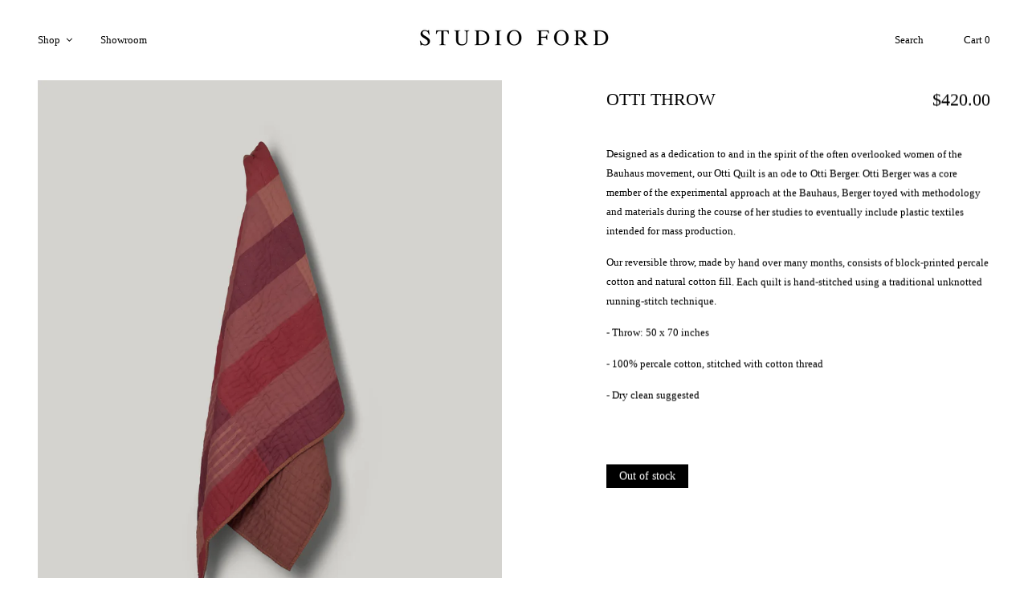

--- FILE ---
content_type: text/css
request_url: https://studio-ford.com/cdn/shop/t/14/assets/theme-settings.css?v=137406174529610077321696797341
body_size: 584
content:
.grid__item h1{color:}.breadcrumb-area{padding-top:30px;padding-bottom:30px}.breadcrumb-area.bg-img{background:#f6f6f6 url(//studio-ford.com/cdn/shopifycloud/shopify/assets/no-image-2048-5e88c1b20e087fb7bbe9a3771824e743c244f437e4f8ba93bbf7b11b53f7824c.gif) no-repeat scroll center center / cover}.overlay-bg:before{background:#000 none repeat scroll 0 0;opacity:0}h1.breadcrumb-title{color:#666}.breadcrumb-list>li>a{color:#666}.breadcrumb-list li:after{color:#666}.breadcrumb-list>li{color:#999}@media (max-width: 767px){.breadcrumb-area.pt-50.pb-70{padding-top:30px;padding-bottom:30px}}html,body,input,textarea,button,select,h1,h2,h3,h4,h5,h6,p{font-family:Times New Roman,Times,serif;font-weight:400;font-style:normal}.theme-default-margin,.shopify-challenge__container{padding-top:0;padding-bottom:0}@media (max-width: 767px){.theme-default-margin,.shopify-challenge__container{padding-top:0;padding-bottom:0}}.create-custom-page{padding-top:0;padding-bottom:0}@media (max-width: 767px){.create-custom-page{padding-top:0;padding-bottom:0}}body{color:#000;background-color:#fff}h1,h2,h3,h4,h5,h6,.multi-testimonial-single-item__author-info .content .name,.instagram-section-intro p a,.about-single-block p.subtitle,.single-faq .card-header h5 button,.single-product__content .price .discounted-price,.shop-product__price .discounted-price{color:#000}.single-product__content .price .main-price.discounted,.shop-product__price .main-price.discounted{color:#aaa}.single-product__content .title .product-cart-action a,.single-product__content .title h3{color:#000}.single-product__floating-badges span.soldout-title{background:#d3122a;color:#fff}.single-product__floating-badges span.onsale{background-color:#98d8ca;color:#fff}.product_countdown .single-countdown{background:}.single-product__floating-icons span a{background-color:#fff;color:#7e7e7e}.single-product__floating-icons span a:hover{background-color:#fff;color:#333}.single-product__variations.size_variant_conatiner,.single-product__variations.color_variant_conatiner{background-color:#fff}.single-product__variations .size-container span{color:#999}.single-product .single-countdown{background:#98d8ca;color:#fff}.lezada-button,.shop-product__buttons .product-cart-action button,.affiliate_btn>a,#shopify-product-reviews .spr-summary-actions-newreview,#shopify-product-reviews .spr-button.spr-button-primary.button.button-primary.btn.btn-primary,.recent_view_product__content input[disabled].lezada-button.lezada-button--medium{background-color:#000;color:#fff!important;border-color:#000}#modalAddToCart .modal-button .theme-default-button{color:#fff!important;background-color:#000}#modalAddToCart .modal-button .theme-default-button:hover{background:#0000}.lezada-button:hover,.lezada-button.lezada-button--medium:hover,.shop-product__buttons .product-cart-action button:hover,.affiliate_btn>a:hover,#shopify-product-reviews .spr-summary-actions-newreview:hover,#shopify-product-reviews .spr-button.spr-button-primary.button.button-primary.btn.btn-primary:hover{background-color:#0000;color:#333!important;border-color:#333}.modal-button .lezada-button.lezada-button--medium.popup-checkout--btn,.modal-button .lezada-button.lezada-button--medium.popup-checkout--btn:hover{background:#d3122a;color:#fff!important}a.scroll-top{background:#333;color:#fff}a.scroll-top:hover{background-color:#abb8c0;color:#fff}.offcanvas-cart-content-container .cart-product-wrapper .cart-buttons a:hover{background-color:#000;border-color:#000}.collection_content h2 a:hover{color:#000}.header-right-icons .single-icon a span.count{background-color:#000}.single-category__content--three--creativehome .title a:hover{color:#000}.single-category__content--three--banner .title>a:hover{border-color:#000}.single-category__content--textbanner a:hover,.single-product--wearablehome .single-product__floating-cart span.title a,.single-widget-product__content__bottom a.cart-btn,.single-product:hover .single-product__content .title h3 a:hover,.lezada-button-2:hover,.single-slider-post__content a.blog-readmore-btn:hover,.list-product-collection .section-title a:hover{color:#000}.single-shoppable .cloth-tag__icon:hover,.single-shoppable .cloth-tag__icon.active{background-color:#000}.single-banner--hoverzoom>a .banner-content--banner-type .lezada-button-link:hover{color:#000}.single-banner--hoverzoom>a .banner-content--banner-type .lezada-button-link:hover:after{background-color:#000}.nothing-found-content p a:hover{color:#000}.single-product__floating-badges span.hot{background-color:#000}.product-cart-action button,.shopify-payment-button .shopify-payment-button__more-options{color:#000}nav.site-nav>ul>li a span,.site-mobile-nav .dl-menu li span,.vertical-menu-container-dark nav>ul>li>a span,.overlay-navigation-active .overlay-navigation-menu-container nav>ul>li>a span{background:#000}nav.site-nav>ul>li a span:before,.site-mobile-nav .dl-menu li span:before,.vertical-menu-container-dark nav>ul>li>a span:before,.overlay-navigation-active .overlay-navigation-menu-container nav>ul>li>a span:before{background:#000}#modalAddToCart .modal-button .theme-default-button:hover{background:#000}nav.site-nav>ul>li a span.sale,.site-mobile-nav .dl-menu li span.sale,.vertical-menu-container-dark nav>ul>li>a span.sale,.overlay-navigation-active .overlay-navigation-menu-container nav>ul>li>a span.sale{background:#ccc}nav.site-nav>ul>li a span.sale:before,.site-mobile-nav .dl-menu li span.sale:before,.vertical-menu-container-dark nav>ul>li>a span.sale:before,.overlay-navigation-active .overlay-navigation-menu-container nav>ul>li>a span.sale:before{background:#ccc}#quickViewModal .close:hover{color:#ccc;border-color:#ccc}.copyright-text a:hover{color:#ccc}.product_additional_information button:hover{color:#000}
/*# sourceMappingURL=/cdn/shop/t/14/assets/theme-settings.css.map?v=137406174529610077321696797341 */


--- FILE ---
content_type: text/css
request_url: https://studio-ford.com/cdn/shop/t/14/assets/theme-custom.css?v=123750253243288146081759592838
body_size: 1439
content:
body{font-size:13px}.wrapper{display:flex;flex-direction:column;min-height:100vh}main{flex:1 0 auto}.logo{display:flex;justify-content:center}.theme-logo img{display:block}.container.wide{max-width:95%}a:hover{color:#000000bf}.header-bottom-container{align-items:center;justify-content:space-between}.header-transparent-background:hover,.header-sticky.is-sticky{box-shadow:none}#overlap__main--menu{position:absolute;top:2px}#overlap__main--menu.offcanvas-navigation>ul>li>a{padding:0;display:block}#overlap__main--menu.offcanvas-navigation ul.sub-cat-menu>li>a,#overlap__main--menu.offcanvas-navigation ul.sub-menu>li>a{padding:0;display:block}.header-right-icons .single-icon a{color:#000}.header-right-icons .single-icon a span.count{background-color:transparent;color:#000;position:relative;top:inherit;right:inherit;line-height:inherit;width:auto;height:auto}.single-cart-product.empty>h3{font-size:15px}.offcanvas-navigation ul li.cat-item-has-children .menu-expand,.offcanvas-navigation ul li.menu-item-has-children .menu-expand{display:none}.owl-carousel,.owl-stage-outer{max-height:100%;height:100vh}.owl-carousel .owl-item .img_rel{width:100%;height:100vh}.owl-carousel .owl-item img{height:100vh;object-fit:cover}.footer-container.footer-one{background-color:#fff}.footer-container.footer-one .col{margin-bottom:0!important}.footer-nav-container nav ul{display:flex;gap:20px;justify-content:center}.footer-nav-container nav ul li:first-child{padding-top:10px}.footer-nav-container nav ul li a{font-size:13px;color:#000;white-space:nowrap}.footer-container{padding-top:20px}.footer-subscription-widget{max-width:fit-content}.footer-subscription-widget .subscription-subtitle{font-size:11px;line-height:15px;padding-top:5px}.footer-subscription-widget .subscription-form input{border-bottom:1px solid #000}.footer-subscription-widget .subscription-form button{font-size:15px;color:#000}.single-product__content{padding-top:0;display:flex;justify-content:space-between}.single-product__content .title h3 a{font-size:13px;margin-bottom:0}.single-product__content .price .discounted-price{font-size:13px}.single-product__content .title{margin:auto 0}.product-navigation>div{top:25px}.product-navigation.with_image{position:fixed;top:50%;left:0;right:0;-ms-transform:translateY(-50%);transform:translateY(-50%);z-index:9999}.product-cart-action,.shop-product__buttons .product-cart-action button{width:auto}.shop-product__buttons .product-cart-action button{padding:0 15px;text-transform:unset;letter-spacing:normal}.shop-product__title h2{text-align:center}.product_price__box{justify-content:center}.shop-product__description>div{margin-top:35px}.product-gallery-sticky,.product__sticky_content{top:0}.product__accordion.accordion{border:none}.accordion__title,.accordion__content{font-size:13px}.pr_img_custom_attr{object-fit:cover}.product-mobile-slider .slick-dots{display:block;position:absolute;transform:translate(-50%);left:50%;margin:0;bottom:10px;list-style:none}.product-mobile-slider .slick-dots li{display:inline-block;margin-right:10px}.product-mobile-slider .slick-dots li button{width:8px;height:8px;border:0;border-radius:100%;background-color:#0003;text-indent:-999999px}.product-mobile-slider .slick-dots li.slick-active button{background-color:#000}.cart-table .remove-item{text-decoration:underline}.lezada-button,.cart-coupon-area .lezada-button,.cart-coupon-area .lezada-button.lezada-button--medium.checkout_btn{background:transparent!important;font-size:13px;letter-spacing:normal;color:#000!important;text-transform:capitalize;text-decoration:underline;border:none;padding-left:0;padding-right:0;margin-top:0}.cart-calc-container{display:flex;flex-wrap:wrap}.contact-page-text{max-width:550px}.contact-image{text-align:right}.contact-page-text a,.create-custom-page a,.custom-content a{text-decoration:underline}.create-custom-page .container{max-width:680px}.stocklists-container{display:flex;justify-content:space-between;flex-wrap:wrap}.offcanvas-mobile-menu{padding-right:0;width:250px;box-shadow:0 2px 12px 2px #0000001a}.offcanvas-navigation>ul>li>a{padding:0}.cart-overlay .cart-overlay-content{width:300px;box-shadow:0 2px 12px 2px #0000001a}.offcanvas-cart-content-container .cart-title{font-size:13px;border-bottom:0}.cart-overlay .cart-overlay-content .close-icon a:hover{transform:none}.offcanvas-cart-content-container .content h5{font-size:13px!important;margin-bottom:0}.offcanvas-cart-content-container .cart-product-wrapper .cart-subtotal{font-size:13px;border-top:0}.offcanvas-cart-content-container .content .discounted-price,.offcanvas-cart-content-container .content .cart-count{font-size:11px!important}.offcanvas-cart-content-container .cart-product-wrapper .cart-buttons{display:flex;justify-content:space-between}.offcanvas-cart-content-container .cart-product-wrapper .cart-buttons a,.offcanvas-cart-content-container .cart-product-wrapper .cart-buttons a.checkout_btn{background:transparent!important;font-size:13px;letter-spacing:normal;color:#000!important;text-transform:capitalize;text-decoration:underline;border:none;padding-left:0;padding-right:0;margin-top:0}.single-icon.search input{border:none;text-align:right}.offcanvas-mobile-search-area input,.single-icon.search input{padding:0;color:#000;font-size:13px;background:transparent}.offcanvas-mobile-search-area input::placeholder,.single-icon.search input::placeholder{color:#000}.footer-subscription-widget .mailchimp-success,.newsletter-content .mailchimp-success{color:#000;font-size:11px}details summary::-webkit-details-marker{display:none}.team-member-area .row{margin-right:-10px;margin-left:-10px}.team-member-area .col-md-3{flex:0 0 22%;padding-right:10px;padding-left:10px;max-width:unset}.team-member-area .col-md-3:nth-child(3){flex-basis:34%}.section-title--archive h1{font-size:12px;line-height:14px;margin:0}.shop-product-title-price{display:flex;justify-content:space-between;align-items:flex-start}.shop-product-title-price #popup_cart_title,.shop-product-title-price #ProductPrice{font-size:22px;line-height:normal}nav.site-nav>ul>li:first-child{margin-left:0}@media only screen and (max-width: 479px){.header-right-icons .user-login{display:none}.header-right-icons .single-icon{margin-left:0}.footer-nav-container nav ul{text-align:center;row-gap:0;column-gap:10px;flex-wrap:wrap}.about-page-content .row{flex-direction:column-reverse}}@media only screen and (min-width: 767px){.about-page-text,.contact-page-text{position:absolute;transform:translateY(-50%);top:50%}.footer-nav-container nav ul{justify-content:flex-end}}@media only screen and (max-width: 767px){.header-right-icons{margin-right:0}.header-nontransparent-overlay-menu .header-bottom-container .logo-with-offcanvas,.header-nontransparent-overlay-menu .header-bottom-container .header-right-container{flex-basis:30%}.header-nontransparent-overlay-menu.header_overlap .header-bottom-container .header-right-container{margin-top:0}.footer-nav-container{margin-bottom:30px}.footer-subscription-widget{margin-inline:auto}.footer-nav-container nav ul li{padding:10px 0 0}}@media (min-width: 992px){.four-column{margin-right:-30px;margin-left:-30px}.four-column .col-lg-4{padding-left:30px;padding-right:30px}.product-shop form{max-width:680px;position:sticky;top:50%;-ms-transform:translateY(-50%);transform:translateY(-50%);padding-left:100px}.product-photo-container .thumb{margin-bottom:30px}}@media (max-width: 992px){.offcanvas-navigation{padding:0}}@media (max-width: 991px){.header-bottom-container .logo-with-offcanvas{flex-basis:100%}.header-right-icons .search{display:none}}#about .html-content,#contact .html-content{margin-bottom:30px}#app-embed{font-family:Times New Roman,Times,serif}#app-embed [class^=_container]{display:block}#form-container-ref form{gap:25px}#form-container-ref h2{font-size:13px;font-family:Times New Roman,Times,serif;font-weight:400;font-style:normal;margin-bottom:10px}#form-container-ref p{font-size:13px;font-family:Times New Roman,Times,serif;font-weight:400;font-style:normal}#form-container-ref input{border:0;border-bottom:1px solid #000;border-radius:0;box-shadow:none;padding:10px 0;font-size:13px;font-family:Times New Roman,Times,serif;font-weight:400}#form-container-ref label{display:none}#form-container-ref input::placeholder{opacity:1}#form-container-ref button[type=submit]{font-size:15px;font-family:Times New Roman,Times,serif;font-weight:400;font-style:normal;text-decoration:underline;justify-content:left;padding-inline:0;background:transparent}#form-container-ref button[type=button]{font-size:15px;font-family:Times New Roman,Times,serif;font-weight:400;font-style:normal;text-decoration:underline;border-radius:8px}#form-container-ref button[type=button][class*=_withError]{border:1px dashed rgb(204,204,204)}#form-container-ref output{font-size:13px;font-family:Times New Roman,Times,serif;font-weight:400;font-style:normal}#form-container-ref:has(output) form{gap:0}#form-container-ref:has(output) [class^=_formFieldContainer]{margin-bottom:25px}#form-container-ref:has(output) [class^=_formFieldContainer]:has(+output){margin-bottom:5px}#form-container-ref:has(output) [class^=_formFieldContainer][class*=_withError]+output{margin-bottom:25px}@media screen and (max-width: 490px){#app-embed{justify-content:unset}}@media only screen and (min-width: 767px){#about .row,#contact .row{margin-right:-30px;margin-left:-30px}#about [class*=col-],#contact [class*=col-]{padding-right:30px;padding-left:30px}#form-container-ref form{width:80%}}
/*# sourceMappingURL=/cdn/shop/t/14/assets/theme-custom.css.map?v=123750253243288146081759592838 */


--- FILE ---
content_type: text/css
request_url: https://studio-ford.com/cdn/shop/t/14/assets/localization.css?v=115821297555786919961649619031
body_size: 0
content:
.footer__localization{display:flex;flex-direction:row;justify-content:center;align-content:center;flex-wrap:wrap;padding:10px 10px 0}.footer__localization:empty{display:none}.localization-form{display:flex;flex-direction:column;flex:auto 1 0;padding:10px;margin:0 auto}.localization-form:only-child{display:inline-flex;flex-wrap:wrap;flex:initial;padding:10px 0}.localization-form:only-child .button,.localization-form:only-child .localization-form__select{margin:10px 10px 5px;flex-grow:1;width:auto}.footer__localization h2{margin:10px 10px 5px;color:#777}@media screen and (min-width: 750px){.footer__localization{padding:5px 0;justify-content:flex-start}.localization-form{padding:10px 20px 10px 0}.localization-form:first-of-type{padding-left:0}.localization-form:only-child{justify-content:start;width:auto;margin:0 0 0 -10px}.localization-form:only-child .button,.localization-form:only-child .localization-form__select{margin:10px}}@media screen and (max-width: 989px){noscript .localization-form:only-child,.footer__localization noscript{width:100%}}.localization-form .button{padding:10px}.localization-form__currency{display:inline-block}@media screen and (max-width: 749px){.localization-form .button{word-break:break-all}}.localization-form__select{box-shadow:0 0 0 .1rem rgba(var(--color-foreground),.55);position:relative;margin-bottom:15px;border:1px solid transparent;padding-left:10px;text-align:left}noscript .localization-form__select{padding-left:0}@media screen and (min-width: 750px){noscript .localization-form__select{min-width:200px}}.localization-form__select .icon-caret{position:absolute;content:"";height:6px;right:15px;top:calc(50% - 3px)}.localization-selector.link{text-decoration:none;appearance:none;-webkit-appearance:none;-moz-appearance:none;color:#333;width:100%;padding-right:40px;padding-bottom:15px}noscript .localization-selector.link{padding-top:15px;padding-left:15px}.disclosure .localization-form__select{padding-top:15px}.localization-selector option{color:#000}.localization-selector+.disclosure__list{margin-left:10px;opacity:1;animation:animateLocalization .2s ease}@keyframes animateLocalization{0%{opacity:0;transform:translateY(0)}to{opacity:1;transform:translateY(-1rem)}}.disclosure{position:relative}.disclosure__button{align-items:center;cursor:pointer;display:flex;height:40px;padding:0 15px;font-size:14px;background-color:transparent}.disclosure__list{border:1px solid #777;font-size:14px;margin-top:-5px;min-height:82px;max-height:190px;max-width:220px;min-width:120px;width:max-content;overflow-y:auto;padding-bottom:5px;padding-top:5px;position:absolute;bottom:100%;transform:translateY(-10px);z-index:2;background-color:#fff}.disclosure__item{position:relative}.disclosure__link{display:block;padding:5px 22px;text-decoration:none;line-height:1.2}.localization-selector{border:1px solid #777}@media only screen and (max-width: 991px){ul.list.list-payment.d-flex.justify-content-end{justify-content:center!important}.footer__localization{padding:5px 0;justify-content:center}.payment-icon{margin-top:20px}}
/*# sourceMappingURL=/cdn/shop/t/14/assets/localization.css.map?v=115821297555786919961649619031 */


--- FILE ---
content_type: text/javascript
request_url: https://studio-ford.com/cdn/shop/t/14/assets/theme.custom.js?v=134894858023364557771649618847
body_size: -286
content:
var $overlapNav=$("#overlap__main--menu"),$overlapNavSubMenu=$overlapNav.find(".sub-menu");$overlapNavSubMenu.slideUp(),$overlapNav.on("click","li a, li .menu-expand",function(e){var $this=$(this);$this.parent().attr("class").match(/\b(menu-item-has-children|has-children|has-sub-menu)\b/)&&($this.attr("href")==="#"||$this.hasClass("menu-expand"))&&(e.preventDefault(),$this.siblings("ul:visible").length?($this.parent("li").removeClass("active"),$this.siblings("ul").slideUp()):($this.parent("li").addClass("active"),$this.closest("li").siblings("li").removeClass("active").find("li").removeClass("active"),$this.closest("li").siblings("li").find("ul:visible").slideUp(),$this.siblings("ul").slideDown()))}),mobileOnlySlider(".product-mobile-slider",!0,!1,767);function mobileOnlySlider($slidername,$dots,$arrows,$breakpoint){var slider=$($slidername),settings={mobileFirst:!0,dots:$dots,arrows:$arrows,responsive:[{breakpoint:$breakpoint,settings:"unslick"}]};slider.slick(settings),$(window).on("resize",function(){if(!($(window).width()>$breakpoint)&&!slider.hasClass("slick-initialized"))return slider.slick(settings)})}
//# sourceMappingURL=/cdn/shop/t/14/assets/theme.custom.js.map?v=134894858023364557771649618847


--- FILE ---
content_type: text/javascript
request_url: https://studio-ford.com/cdn/shop/t/14/assets/jquery.dlmenu.js?v=84071848359167876331649619024
body_size: 681
content:
(function(l,i,n){"use strict";var e=i.Modernizr,t=l("body");l.DLMenu=function(n2,i2){this.$el=l(i2),this._init(n2)},l.DLMenu.defaults={animationClasses:{classin:"dl-animate-in-1",classout:"dl-animate-out-1"},onLevelClick:function(n2,i2){return!1},onLinkClick:function(n2,i2){return!1},backLabel:"Back",useActiveItemAsBackLabel:!1,useActiveItemAsLink:!1,resetOnClose:!0},l.DLMenu.prototype={_init:function(n2){this.options=l.extend(!0,{},l.DLMenu.defaults,n2),this._config(),this.animEndEventName={WebkitAnimation:"webkitAnimationEnd",OAnimation:"oAnimationEnd",msAnimation:"MSAnimationEnd",animation:"animationend"}[e.prefixed("animation")]+".dlmenu",this.transEndEventName={WebkitTransition:"webkitTransitionEnd",MozTransition:"transitionend",OTransition:"oTransitionEnd",msTransition:"MSTransitionEnd",transition:"transitionend"}[e.prefixed("transition")]+".dlmenu",this.supportAnimations=e.cssanimations,this.supportTransitions=e.csstransitions,this._initEvents()},_config:function(){this.open=!1,this.$trigger=this.$el.children(".dl-trigger"),this.$menu=this.$el.children("ul.dl-menu"),this.$menuitems=this.$menu.find("li:not(.dl-back)"),this.$el.find("ul.dl-submenu").prepend('<li class="dl-back"><a href="#">'+this.options.backLabel+"</a></li>"),this.$back=this.$menu.find("li.dl-back"),this.options.useActiveItemAsBackLabel&&this.$back.each(function(){var n2=l(this),i2=n2.parents("li:first").find("a:first").text();n2.find("a").html(i2)}),this.options.useActiveItemAsLink&&this.$el.find("ul.dl-submenu").prepend(function(){var n2=l(this).parents("li:not(.dl-back):first").find("a:first");return'<li class="dl-parent"><a href="'+n2.attr("href")+'">'+n2.text()+"</a></li>"})},_initEvents:function(){var a=this;this.$trigger.on("click.dlmenu",function(){return a.open?a._closeMenu():(a._openMenu(),t.off("click").children().on("click.dlmenu",function(){a._closeMenu()})),!1}),this.$menuitems.on("click.dlmenu",function(n2){n2.stopPropagation();var i2=l(this),e2=i2.children("ul.dl-submenu");if(0<e2.length&&!l(n2.currentTarget).hasClass("dl-subviewopen")){var t2=e2.clone().css("opacity",0).insertAfter(a.$menu),s2=function(){a.$menu.off(a.animEndEventName).removeClass(a.options.animationClasses.classout).addClass("dl-subview"),i2.addClass("dl-subviewopen").parents(".dl-subviewopen:first").removeClass("dl-subviewopen").addClass("dl-subview"),t2.remove()};return setTimeout(function(){t2.addClass(a.options.animationClasses.classin),a.$menu.addClass(a.options.animationClasses.classout),a.supportAnimations?a.$menu.on(a.animEndEventName,s2):s2.call(),a.options.onLevelClick(i2,i2.children("a:first").text())}),!1}a.options.onLinkClick(i2,n2)}),this.$back.on("click.dlmenu",function(n2){var i2=l(this),e2=i2.parents("ul.dl-submenu:first"),t2=e2.parent(),s2=e2.clone().insertAfter(a.$menu),o=function(){a.$menu.off(a.animEndEventName).removeClass(a.options.animationClasses.classin),s2.remove()};return setTimeout(function(){s2.addClass(a.options.animationClasses.classout),a.$menu.addClass(a.options.animationClasses.classin),a.supportAnimations?a.$menu.on(a.animEndEventName,o):o.call(),t2.removeClass("dl-subviewopen");var n3=i2.parents(".dl-subview:first");n3.is("li")&&n3.addClass("dl-subviewopen"),n3.removeClass("dl-subview")}),!1})},closeMenu:function(){this.open&&this._closeMenu()},_closeMenu:function(){var n2=this,i2=function(){n2.$menu.off(n2.transEndEventName),n2.options.resetOnClose&&n2._resetMenu()};this.$menu.removeClass("dl-menuopen"),this.$menu.addClass("dl-menu-toggle"),this.$trigger.removeClass("dl-active"),this.supportTransitions?this.$menu.on(this.transEndEventName,i2):i2.call(),this.open=!1},openMenu:function(){this.open||this._openMenu()},_openMenu:function(){var n2=this;t.off("click").on("click.dlmenu",function(){n2._closeMenu()}),this.$menu.addClass("dl-menuopen dl-menu-toggle").on(this.transEndEventName,function(){l(this).removeClass("dl-menu-toggle")}),this.$trigger.addClass("dl-active"),this.open=!0},_resetMenu:function(){this.$menu.removeClass("dl-subview"),this.$menuitems.removeClass("dl-subview dl-subviewopen")}};var s=function(n2){i.console&&i.console.error(n2)};l.fn.dlmenu=function(i2){if(typeof i2=="string"){var e2=Array.prototype.slice.call(arguments,1);this.each(function(){var n2=l.data(this,"dlmenu");n2?l.isFunction(n2[i2])&&i2.charAt(0)!=="_"?n2[i2].apply(n2,e2):s("no such method '"+i2+"' for dlmenu instance"):s("cannot call methods on dlmenu prior to initialization; attempted to call method '"+i2+"'")})}else this.each(function(){var n2=l.data(this,"dlmenu");n2?n2._init():n2=l.data(this,"dlmenu",new l.DLMenu(i2,this))});return this}})(jQuery,window);
//# sourceMappingURL=/cdn/shop/t/14/assets/jquery.dlmenu.js.map?v=84071848359167876331649619024
